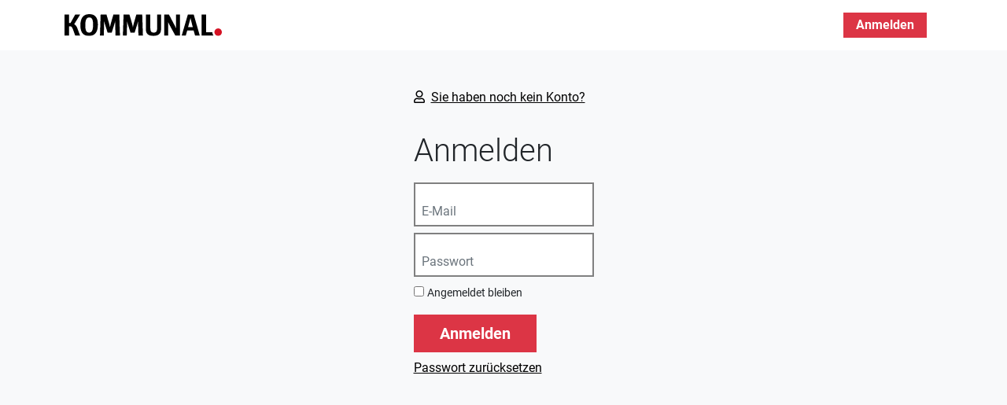

--- FILE ---
content_type: text/html; charset=UTF-8
request_url: https://mein.kommunal.de/de/account/login?SAMLRequest=fVPbjtowEH3nK5DfIRdIVSyIRKEXJAoRZPvQl8pxJrtWfUl9adi%2Fr3PZwlZbLEtRZuYcnzMeLw0RvMZrZ5%2FkCX45MHY09usiuDS4S66Q0xIrYpjBkggw2FJ8Xn%2Fd43ga4lorq6ji6B%2FYfRQxBrRlSvaw3XaFjoeP%2B%2BPn3eFHsajCWTQvybx4D%2FN4FpIwicJqkSRR8a5akFm4KIqkID30G2jjeVbI06JRz2aMg500lkjr42E8n4TxJE7yOMTJzO%2FvPXTrzTJJbAd%2FsrY2OAgEMDn9qYRwkvBpCYHfhFLlpA24emSD4myw%2FYHJksnH%2B26LvsjgL3meTbLjOe9J1i9d2ChpnAB9Bv2bUXg47a%2BCmqZ5padtrldkUNpxLNt%2F3FnW6U3dMrhNXEtrfPD6dttMcUafu3i7PiktiP2%2FjWgadRFWTqquFDtpaqCsYlCivzRrzlWz0UAsrJDVDtA4eHX4MGNQdhPnfVu42PFGiZpoZtqLgAuhdjB3NXhbvuF%2BfE5QpXcnjGLa1vlw5j%2BN0mV7Z0D92bkmXrzSdmjSm%2BS96uCO7HT0kr59Pukf&RelayState=https%3A%2F%2Fwww.kommunal.de%2Fsaml%2Flogin
body_size: 7083
content:
<!doctype html>
<html lang="de">
<head>
    <!-- Required meta tags -->
    <meta charset="utf-8">
    <meta name="viewport" content="width=device-width, initial-scale=1, shrink-to-fit=no">

    
            <title>de : KOMMUNAL</title>
    


    
    
        <link href="https://use.fontawesome.com/releases/v5.9.0/css/all.css" media="screen" rel="stylesheet" type="text/css" />
<link href="https://use.fontawesome.com/releases/v5.7.0/css/all.css" media="" rel="stylesheet" type="text/css" integrity="sha384-lZN37f5QGtY3VHgisS14W3ExzMWZxybE1SJSEsQp9S+oqd12jhcu+A56Ebc1zFSJ" crossorigin="anonymous" />
<link href="/cache-buster-1721656806/static/css/style.min.css" media="screen" rel="stylesheet" type="text/css" />
    

<!-- Google Tag Manager -->
<script>(function(w,d,s,l,i){w[l]=w[l]||[];w[l].push({'gtm.start':
new Date().getTime(),event:'gtm.js'});var f=d.getElementsByTagName(s)[0],
j=d.createElement(s),dl=l!='dataLayer'?'&l='+l:'';j.async=true;j.src=
'https://www.googletagmanager.com/gtm.js?id='+i+dl;f.parentNode.insertBefore(j,f);
})(window,document,'script','dataLayer','GTM-MNZZL4V');</script>
<!-- End Google Tag Manager -->
<script>
    
            var _ptg = _ptg || {};
    _ptg.options = _ptg.options || {};

    
            
    </script>


    <script src="/bundles/pimcorecore/js/targeting.js" async></script></head>
<body>


<!-- Google Tag Manager (noscript) -->
<noscript><iframe src="https://www.googletagmanager.com/ns.html?id=GTM-MNZZL4V"
height="0" width="0" style="display:none;visibility:hidden"></iframe></noscript>
<!-- End Google Tag Manager (noscript) -->


    
    <header class="px-2 pt-3">
        <div class="container d-flex align-items-center justify-content-between pb-3">
            <div class="float-start">
                                                                <a href="https://kommunal.de">                    <img width="200" class="authentication-header-logo" alt="KOMMUNAL" src="https://mein.kommunal.de/Logos/kommunal-de-logo.svg">
                </a>            </div>
                            <div class="float-end">
                    <nav class="navbar d-block d-md-none p-0">
    <div class="container-fluid">
        <button class="navbar-toggler border-0 text-bold" type="button" data-bs-toggle="collapse" data-bs-target="#burgerNav" aria-controls="burgerNav" aria-expanded="true" aria-label="Toggle navigation">
            <span class="navbar-toggler-icon"></span>
        </button>
    </div>
</nav>

<nav class="navbar d-none d-md-block p-0">
    <div class="account-top-nav container-fluid">
                    <div class="nav-item my-0">
                <a class="nav-link" href="/de/account/login">Anmelden</a>
            </div>
            </div>
</nav>
                </div>
                    </div>
                    <div class="container d-block d-md-none">
                <div class="navbar-collapse collapse" id="burgerNav">
    <ul class="navbar-nav account-burger-nav me-auto">
                    <li class="nav-item border-top py-2">
                <a class="nav-link" href="/de/account/login">Anmelden</a>
            </li>
            <li class="nav-item border-top py-2">
                <a class="nav-link" href="/de/account/register">Registrieren</a>
            </li>
            </ul>
</div>
            </div>
            </header>

    
    <main class="bg-light container-main" role="main">
                    <div id="content" class="container py-4">
                <div class="row">
                                                                                    <div class="col">
                                <div class="narrow login-form-wrapper">
        <div class="p-4">
            <div>
                <a class="switch-form" href="/de/account/register"><i class="far fa-user me-2"></i>Sie haben noch kein Konto?</a>
            </div>

            <div class="form-signin mb-5">
                <form method="post" action="/de/account/login?SAMLRequest=fVPbjtowEH3nK5DfIRdIVSyIRKEXJAoRZPvQl8pxJrtWfUl9adi/r3PZwlZbLEtRZuYcnzMeLw0RvMZrZ5/kCX45MHY09usiuDS4S66Q0xIrYpjBkggw2FJ8Xn/d43ga4lorq6ji6B/YfRQxBrRlSvaw3XaFjoeP%2B%2BPn3eFHsajCWTQvybx4D/N4FpIwicJqkSRR8a5akFm4KIqkID30G2jjeVbI06JRz2aMg500lkjr42E8n4TxJE7yOMTJzO/vPXTrzTJJbAd/srY2OAgEMDn9qYRwkvBpCYHfhFLlpA24emSD4myw/YHJksnH%2B26LvsjgL3meTbLjOe9J1i9d2ChpnAB9Bv2bUXg47a%2BCmqZ5padtrldkUNpxLNt/3FnW6U3dMrhNXEtrfPD6dttMcUafu3i7PiktiP2/jWgadRFWTqquFDtpaqCsYlCivzRrzlWz0UAsrJDVDtA4eHX4MGNQdhPnfVu42PFGiZpoZtqLgAuhdjB3NXhbvuF%2BfE5QpXcnjGLa1vlw5j%2BN0mV7Z0D92bkmXrzSdmjSm%2BS96uCO7HT0kr59Pukf&amp;RelayState=https://www.kommunal.de/saml/login">
                <h1 class="display-3 mb-3 font-weight-normal">Anmelden</h1>
                <input type="text" id="_username" name="_username" required="required" placeholder="E-Mail" class="form-control" />
                <input type="password" id="_password" name="_password" required="required" placeholder="Passwort" class="form-control" />

                <input type="hidden" name="_csrf_token"
                       value="f31e63597e2d1daf08185f4a928d647._vhNhvfKPsl45p3pO95B8E6k2sI_gl5XDPEd7jvtwXU.jsAY6YamSbkvpMyCf70nkwPyt5Vx-xITWtwkvnal8UfMtQzitZ5qpyDW0A"
                >
                <div class="custom-control custom-checkbox mb-3">
                    <input name="_remember_me" type="checkbox" class="custom-control-input" id="rememberMe">
                    <label class="remember-me custom-control-label" for="rememberMe">Angemeldet bleiben</label>
                </div>
                <div class="form-group"><button type="submit" id="_submit" name="_submit" class="btn btn-lg btn-block btn-primary btn">Anmelden</button></div>
                <input type="hidden" id="_target_path" name="_target_path" /><input type="hidden" id="_token" name="_token" value="e2da16a55764c5.TYp6MarfRM6XcBPeAEmhU1wZG8hT5X9zAJVAMy-w87o.CelMfMymCJHfO0OORyf7NDtUYrwrihofdqUfeUDpnPAU_gkC3aoCufggUg" /></form>
                <p>

                    <a class="switch-form" href="/de/account/password-recovery">Passwort zurücksetzen</a>
                </p>
                
            </div>
        </div>
    </div>

                    </div>
                </div>
            </div>
            </main>
<footer class="container d-flex justify-content-center py-5">
                <h5></h5>
        <ul class="d-flex nav-footer list-unstyled text-small">
                            <li><a href="/agb" class="nav-link">AGB</a></li>
                            <li><a href="/impressum" class="nav-link">Impressum</a></li>
                            <li><a href="/datenschutz" class="nav-link">Datenschutz</a></li>
                    </ul>
            </footer>

<!-- head script -->
<script src="https://code.jquery.com/jquery-3.3.1.slim.min.js"></script>
<script src="/cache-buster-1662556166/static/js/bootstrap.min.js"></script>
<script src="/cache-buster-1662556166/static/js/toast-alert.js"></script>
<script src="/cache-buster-1671113122/static/js/global.js"></script>



<!-- inline script -->


</body>
</html>

--- FILE ---
content_type: application/javascript
request_url: https://mein.kommunal.de/cache-buster-1671113122/static/js/global.js
body_size: 1573
content:
var termLink = document.getElementById('term-link');
var termClickHandler = function(event) {
    event.stopPropagation();
    event.preventDefault();
    window.open(termLink.href, termLink.target);
    return false;
};
if(termLink){
    termLink.addEventListener('click', termClickHandler);
    termLink.addEventListener('touchstart', termClickHandler);
}

/**
 * Prevents form double submissions.
 *
 * Applies to all forms with the css class `prevent-double-submission`.
 */
document.addEventListener('DOMContentLoaded', function () {
    var forms = document.querySelectorAll('.prevent-double-submission')

    Array.prototype.slice.call(forms)
        .forEach(function (form) {
            form.addEventListener('submit', function (e) {
                if (form.classList.contains('submitted')) {
                    e.preventDefault()
                    e.stopPropagation()
                }
                else {
                    if(form.checkValidity()) {
                        form.classList.add('submitted')
                        let buttons = form.querySelectorAll('button[type="submit"]')
                        Array.prototype.slice.call(buttons)
                            .forEach(function (button) {
                                const width = button.offsetWidth
                                button.innerHTML = '<span class="spinner-border"></span>'
                                button.style.width = width + "px"
                            })
                    }
                }
            }, false)
        })
});


--- FILE ---
content_type: application/javascript
request_url: https://mein.kommunal.de/cache-buster-1662556166/static/js/toast-alert.js
body_size: 410
content:
document.addEventListener('DOMContentLoaded', function () {

    var toastElList = [].slice.call(document.querySelectorAll('.toast'))
    var toastList = toastElList.map(function (toastEl) {
        return new bootstrap.Toast(toastEl, {
            animation: true,
            autohide: true,
            delay: 5000
        });
    });
    toastList.forEach(toast => toast.show());
}, false);


--- FILE ---
content_type: image/svg+xml
request_url: https://mein.kommunal.de/Logos/kommunal-de-logo.svg
body_size: 2032
content:
<?xml version="1.0" encoding="utf-8"?>
<!-- Generator: Adobe Illustrator 23.0.3, SVG Export Plug-In . SVG Version: 6.00 Build 0)  -->
<svg version="1.1" id="Ebene_1" xmlns="http://www.w3.org/2000/svg" xmlns:xlink="http://www.w3.org/1999/xlink" x="0px" y="0px"
	 viewBox="0 0 380.5 52" style="enable-background:new 0 0 380.5 52;" xml:space="preserve">
<style type="text/css">
	.st0{fill:#D51224;}
</style>
<g>
	<path d="M357.5,43.2h-15.2V1h-10.8V51h28.7C358.6,48.8,357.6,46.1,357.5,43.2L357.5,43.2z M315.7,51h11.4L312.5,1h-14.2L283.5,51
		h9.9l3.4-12.1h15.4L315.7,51L315.7,51z M310.3,31.2h-11.5l2.4-8.8c1.3-4.6,2.4-8.6,3.4-13.2h0.1c1,4.5,2,8.7,3.2,13.2L310.3,31.2
		L310.3,31.2z M267.9,51h11.2V1h-9.4v32.7h-0.1c-1-2.4-3.3-6.8-4.5-9.2L252.6,1h-11.3V51h9.3v-32h0.1c0.7,1.8,2.7,5.6,3.9,7.9
		L267.9,51L267.9,51z M233.4,36.7V1h-9.4v32.9c0,6.1-1.9,10.2-8.2,10.2c-7,0-8.2-4.6-8.2-10.4V1h-10.8v35.8
		c0,7.9,3.9,15.3,18.3,15.3C227.6,52,233.4,45.6,233.4,36.7L233.4,36.7z M178.8,51h10.8L188,1h-14.3l-6.1,20.8
		c-0.8,3.1-1.5,6.2-2.2,9.3h-0.1c-0.5-3.1-1.3-6.2-2.1-9.3L157,1h-14.2L141.2,51h9.3l0.7-25.2c0.1-2.6,0.1-5.3,0.1-8.3h0.1
		c0.7,3,1.4,5.6,2.2,7.9l6,18.7h10l5.9-18.7c0.7-2.6,1.5-5,2.2-7.9h0.2c-0.1,2.9,0,5.8,0.1,8.3L178.8,51L178.8,51z M123.3,51h10.8
		L132.5,1h-14.3l-6.1,20.8c-0.8,3.1-1.5,6.2-2.2,9.3h-0.1c-0.5-3.1-1.3-6.2-2.1-9.3L101.5,1H87.3L85.7,51H95l0.7-25.2
		c0.1-2.6,0.1-5.3,0.1-8.3H96c0.7,3,1.4,5.6,2.2,7.9l6,18.7h10l5.9-18.7c0.7-2.6,1.5-5,2.2-7.9h0.2c-0.1,2.9,0,5.8,0.1,8.3L123.3,51
		L123.3,51z M80.7,25c0-17.2-6.8-25-20.8-25C45.5,0,38.4,9,38.4,26.8c0,17.1,6.8,25.2,20.8,25.2C73.6,52,80.7,42.8,80.7,25L80.7,25z
		 M69.1,25.2c0,13.1-3,18.9-9.6,18.9c-6.6,0-9.3-5-9.3-17.6c0-13.1,3-18.6,9.7-18.6C66.3,7.9,69.1,12.7,69.1,25.2L69.1,25.2z
		 M23.4,24L37.8,1h-12L14.4,21.3c-0.7,0-1,0-3.6,0V1H0V51h10.8V29h2.5c3,0,4.7,1.2,7.3,7.9L25.8,51h11.8l-6.4-16.8
		C29.1,28.7,27.1,25.9,23.4,24L23.4,24L23.4,24z"/>
	<path class="st0" d="M371.6,52c4.9,0,9-4,9-9s-4-9-9-9c-4.9,0-9,4-9,9S366.6,52,371.6,52L371.6,52z"/>
</g>
</svg>
